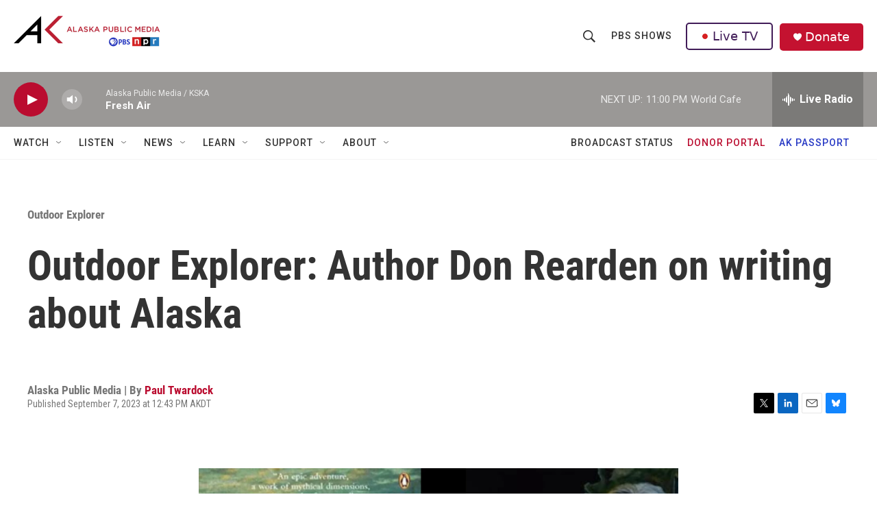

--- FILE ---
content_type: text/html
request_url: https://alaskapublic-rss.streamguys1.com/player/player2309071234399.html
body_size: 1685
content:
<!DOCTYPE html>
                        <!--[if lt IE 7]>      <html class="no-js lt-ie9 lt-ie8 lt-ie7"> <![endif]-->
                        <!--[if IE 7]>         <html class="no-js lt-ie9 lt-ie8"> <![endif]-->
                        <!--[if IE 8]>         <html class="no-js lt-ie9"> <![endif]-->
                        <!--[if gt IE 8]><!--> <html class="no-js"> <!--<![endif]-->
                        <head>
                            <title>Outdoor Explorer: Author Don Rearden on writing about Alaska</title>
                            <meta content="text/html; charset=UTF-8" http-equiv="Content-Type">
                            <meta property="twitter:player" content="https://alaskapublic-rss.streamguys1.com/player/player2309071234399.html">
                            <meta property="twitter:player:height" content="310">
                            <meta property="twitter:player:width" content="740">
                            <meta property="twitter:image" content="https://alaskapublic-rss.streamguys1.com/content/20220819124318-OutdoorExplorer-8-22-3000x3000-AKPM.png">
                            <meta property="twitter:card" content="player">
                            <meta property="twitter:app:url:googleplay" content="https://alaskapublic-od.streamguys1.com/outdoorexplorer/20230907123210-oe-20230907AlaskanWriterDonReardon.mp3">
                            <meta property="twitter:app:url:iphone" content="https://alaskapublic-od.streamguys1.com/outdoorexplorer/20230907123210-oe-20230907AlaskanWriterDonReardon.mp3">
                            <meta property="twitter:app:url:ipad" content="https://alaskapublic-od.streamguys1.com/outdoorexplorer/20230907123210-oe-20230907AlaskanWriterDonReardon.mp3">
                            <meta property="og:type" content="music.song">
                            <meta property="og:url" content="https://alaskapublic-rss.streamguys1.com/player/player2309071234399.html">
                            <meta property="og:title" content="Outdoor Explorer: Author Don Rearden on writing about Alaska">
                            <meta property="og:description" content="Alaska author Don Rearden grew up in Southwest Alaska living and observing rural life. His books &quot;Raven&#039;s Gift,&quot; a novel, and &quot;Without A Paddle,&quot; a collection of poems, reflect his Alaska experiences and life. Don also co-authored books featuring two of Alaska&#039;s professional military rescuers. Don joins host Paul Twardock to discuss Alaska&#039;s culture, history and environment and how they influenced his writing.">
                            <meta property="og:image" content="https://alaskapublic-rss.streamguys1.com/content/20220819124318-OutdoorExplorer-8-22-3000x3000-AKPM.png">
                            <meta property="og:image:width" content="3000">
                            <meta property="og:image:height" content="3000">
                            <meta name="viewport" content="width=device-width, initial-scale=1, user-scalable=no">
                            <link rel="stylesheet" href="//alaskapublic-rss.streamguys1.com/player/include/css/font-awesome.min.css" type="text/css" />
                            <link rel="stylesheet" href="//alaskapublic-rss.streamguys1.com/player/include/css/bootstrap.min.css" type="text/css" />
                            <link rel="stylesheet" href="//alaskapublic-rss.streamguys1.com/player/include/css/episode-player.css" type="text/css" />
                            <link rel="stylesheet" href="//alaskapublic-rss.streamguys1.com/player/include/css/blue.monday/jplayer.blue.monday.css" type="text/css" />
                            <link rel="stylesheet" href="https://fonts.googleapis.com/css?family=Arvo|Droid+Sans|Lato|Old+Standard+TT|Open+Sans|PT+Sans|Ubuntu|Vollkorn" type="text/css">
                            <style type="text/css">
                            #play-button, #share-icon, #details-icon, #download-icon, #subscribe-icon{
                                color: #110490
                            }
                            .jp-play-bar, .jp-volume-bar-value{
                                background: #110490
                            }
                            #player-interface, .episode-overlay-container, #episode-player{
                                background-color: #fff
                            }
                            .fa-inverse{
                                color: #ffffff
                            }
                            #episode-title, .jp-time-holder, #volume-mute, #volume-max, #podcast-title, .media-tool span, #share-options, #subscribe-options, #details-tab, .hide-overlay, .subscribe-icon, .subscribe-icon:hover{
                                color: #000000
                            }
                            #episode-title, #episode-desc, #podcast-title, .share-options-title, .subscribe-options-title, #details-tab{
                                font-family: Open Sans
                            }
                            #play-button:hover{
                                color: #13049e
                            }
                            </style>
                            <script type="text/javascript" src="//alaskapublic-rss.streamguys1.com/player/include/js/jquery-1.10.2.js"></script>
                            <script type="text/javascript" src="//alaskapublic-rss.streamguys1.com/player/include/js/bootstrap.min.js"></script>
                            <script type="text/javascript" src="//alaskapublic-rss.streamguys1.com/player/include/js/jquery.jplayer.js"></script>
                            <script type="text/javascript" src="//alaskapublic-rss.streamguys1.com/player/include/js/episode-player.js"></script>
                            <script type="text/javascript">
                                $(document).ready(function() {
                                    var player = new EpisodePlayer({
                                        episode:"Outdoor Explorer: Author Don Rearden on writing about Alaska",
                                        description:"Alaska author Don Rearden grew up in Southwest Alaska living and observing rural life. His books \&quot;Raven&#039;s Gift,\&quot; a novel, and \&quot;Without A Paddle,\&quot; a collection of poems, reflect his Alaska experiences and life. Don also co-authored books featuring two of Alaska&#039;s professional military rescuers. Don joins host Paul Twardock to discuss Alaska&#039;s culture, history and environment and how they influenced his writing.",
                                        url:"https://alaskapublic-od.streamguys1.com/outdoorexplorer/20230907123210-oe-20230907AlaskanWriterDonReardon.mp3",
                                        podcast:"Outdoor Explorer - Alaska Public Media",
                                        image:"https://alaskapublic-rss.streamguys1.com/content/20220819124318-OutdoorExplorer-8-22-3000x3000-AKPM.png",
                                        rss:"https://alaskapublic-rss.streamguys1.com/outdoorexplorer/outdoor-explorer-archives-alaska-public-media.xml",
                                        itunes:"",
                                        googlePlay:"",
                                        scrubbing:"",
                                        download:"https://alaskapublic-recast.streamguys1.com/api/sgrecast/podcasts/download/1520"
                                    });
                                });
                            </script>
                        </head>
                        <body>
                            <div id="single-player">
                            </div>
                        <script type="text/javascript" src="//s7.addthis.com/js/300/addthis_widget.js#pubid=ra-5890e9b8f614ff42"></script>
                        </body>
                        </html>